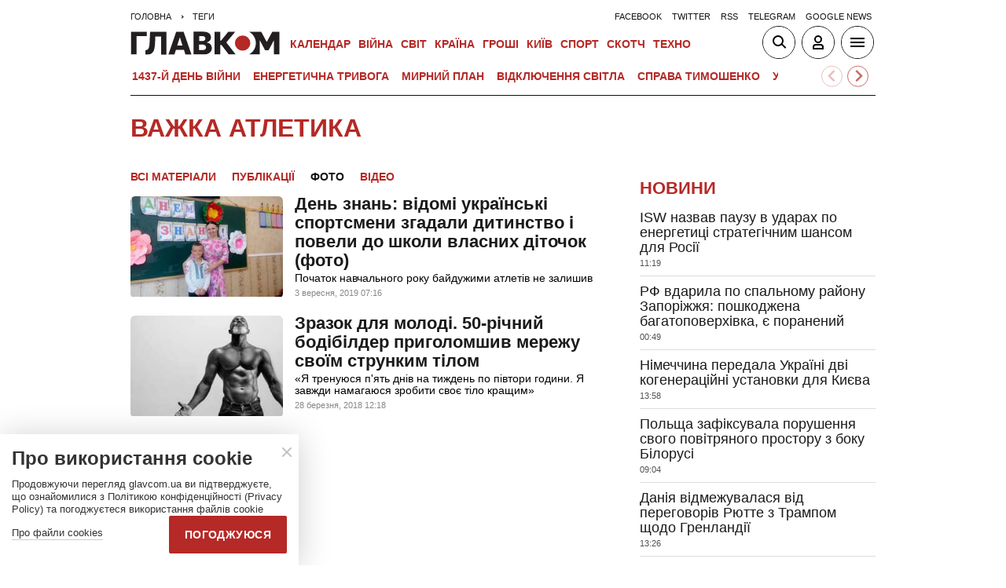

--- FILE ---
content_type: text/html; charset=utf-8
request_url: https://www.google.com/recaptcha/api2/aframe
body_size: 269
content:
<!DOCTYPE HTML><html><head><meta http-equiv="content-type" content="text/html; charset=UTF-8"></head><body><script nonce="5NAkQ-l8D0jY5UByKxnAAA">/** Anti-fraud and anti-abuse applications only. See google.com/recaptcha */ try{var clients={'sodar':'https://pagead2.googlesyndication.com/pagead/sodar?'};window.addEventListener("message",function(a){try{if(a.source===window.parent){var b=JSON.parse(a.data);var c=clients[b['id']];if(c){var d=document.createElement('img');d.src=c+b['params']+'&rc='+(localStorage.getItem("rc::a")?sessionStorage.getItem("rc::b"):"");window.document.body.appendChild(d);sessionStorage.setItem("rc::e",parseInt(sessionStorage.getItem("rc::e")||0)+1);localStorage.setItem("rc::h",'1769786039732');}}}catch(b){}});window.parent.postMessage("_grecaptcha_ready", "*");}catch(b){}</script></body></html>

--- FILE ---
content_type: image/svg+xml
request_url: https://glavcom.ua/user/i/ico_close.svg
body_size: -205
content:
<svg width="40" height="40" viewBox="0 0 40 40" fill="none" xmlns="http://www.w3.org/2000/svg">
<rect width="40" height="40" fill="white"/>
<rect x="11" y="28.1628" width="24" height="2" rx="1" transform="rotate(-45 11 28.1628)" fill="#111111"/>
<rect x="12.4141" y="11" width="24" height="2" rx="1" transform="rotate(45 12.4141 11)" fill="#111111"/>
</svg>


--- FILE ---
content_type: application/x-javascript; charset=utf-8
request_url: https://servicer.idealmedia.io/1607451/1?cmpreason=wvz&sessionId=697ccab8-02ebc&sessionPage=1&sessionNumberWeek=1&sessionNumber=1&cpicon=1&scale_metric_1=64.00&scale_metric_2=256.00&scale_metric_3=100.00&cbuster=1769786040210173102957&pvid=0089213e-47f8-4ee4-80a5-019e1d29c2e7&implVersion=17&lct=1768241400&mp4=1&ap=1&consentStrLen=0&wlid=e3d5084d-ea64-42b2-b518-a098613d4fb1&pageview_widget_list=1607451&uniqId=135fd&niet=4g&nisd=false&jsp=head&evt=%5B%7B%22event%22%3A1%2C%22methods%22%3A%5B1%2C2%5D%7D%2C%7B%22event%22%3A2%2C%22methods%22%3A%5B1%2C2%5D%7D%5D&pv=5&jsv=es6&dpr=1&hashCommit=a2dd5561&tfre=22234&w=1&h=1&tl=150&tlp=1&sz=1x1&szp=1&szl=1&cxurl=https%3A%2F%2Fglavcom.ua%2Ftags.html&ref=&lu=https%3A%2F%2Fglavcom.ua%2Ftags%2Fvazhka-atletika%2Fphoto.html
body_size: 868
content:
var _mgq=_mgq||[];
_mgq.push(["IdealmediaLoadGoods1607451_135fd",[
["unian.net","11980975","1","Росія хоче не Донбас: ось що насправді потрібно диктатору","Аналітики Інституту дослідження війни вказують, що Москва паралельно просуває ширші територіальні та геополітичні вимоги.","0","","","","yn7yXnD2CI9vLdyhA4f6ozoh33yC8Q-e8fomtwH5aZN_IflNQAcCFUhNU-7RqfNCJP9NESf5a0MfIieRFDqB_LARROS38bjlxhGTWwwNAm-ULRSPa5zYgxsoDJAT06cm",{"i":"https://s-img.idealmedia.io/n/11980975/45x45/160x0x360x360/aHR0cDovL2ltZ2hvc3RzLmNvbS90LzIwMjYtMDEvNDI3MDI0LzU3ZjJmNTNjNzUwMTkzNzE4NzM4NGI2ZjE1NDAyNzA4LmpwZw.webp?v=1769786040-P3vWhRa4cNTa5ZMo2XdrtUpzTHp6Bh3zVxZEOO94PWQ","l":"https://clck.idealmedia.io/pnews/11980975/i/1301275/pp/1/1?h=yn7yXnD2CI9vLdyhA4f6ozoh33yC8Q-e8fomtwH5aZN_IflNQAcCFUhNU-7RqfNCJP9NESf5a0MfIieRFDqB_LARROS38bjlxhGTWwwNAm-ULRSPa5zYgxsoDJAT06cm&utm_campaign=glavcom.ua&utm_source=glavcom.ua&utm_medium=referral&rid=4e15fbf4-fdee-11f0-be7f-d404e6f98490&tt=Direct&att=3&afrd=296&iv=17&ct=1&gdprApplies=0&muid=q0u02sGDnxe7&st=-300&mp4=1&h2=RGCnD2pppFaSHdacZpvmnrKs3NEoz9rroTgLYydx17dkApNTXTADCUxIDol3FKO5hFfPRMuBl4roUUFdD-4OQA**","adc":[],"sdl":0,"dl":"","category":"Политика","dbbr":0,"bbrt":0,"type":"e","media-type":"static","clicktrackers":[],"cta":"Читати далі","cdt":"","tri":"4e1656bc-fdee-11f0-be7f-d404e6f98490","crid":"11980975"}],],
{"awc":{},"dt":"desktop","ts":"","tt":"Direct","isBot":1,"h2":"RGCnD2pppFaSHdacZpvmnrKs3NEoz9rroTgLYydx17dkApNTXTADCUxIDol3FKO5hFfPRMuBl4roUUFdD-4OQA**","ats":0,"rid":"4e15fbf4-fdee-11f0-be7f-d404e6f98490","pvid":"0089213e-47f8-4ee4-80a5-019e1d29c2e7","iv":17,"brid":32,"muidn":"q0u02sGDnxe7","dnt":2,"cv":2,"afrd":296,"consent":true,"adv_src_id":12501}]);
_mgqp();
